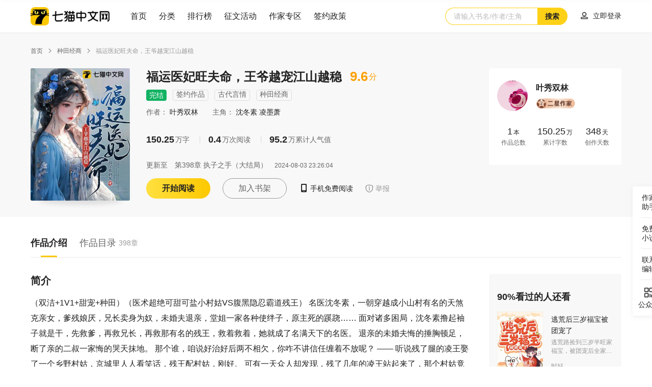

--- FILE ---
content_type: text/html; charset=utf-8
request_url: https://www.qimao.com/shuku/1730624/
body_size: 19132
content:
<!doctype html>
<html data-n-head-ssr>
  <head >
    <title>福运医妃旺夫命，王爷越宠江山越稳免费阅读-沈冬素,凌墨萧-免费小说全文-作者-叶秀双林作品-七猫中文网</title><meta data-n-head="ssr" http-equiv="X-UA-Compatible" content="IE=edge"><meta data-n-head="ssr" name="renderer" content="webkit"><meta data-n-head="ssr" name="viewport" content="viewport-fit=cover"><meta data-n-head="ssr" name="format-detection" content="telephone=no,email=no"><meta data-n-head="ssr" name="wap-font-scale" content="no"><meta data-n-head="ssr" data-hid="description" name="description" content="《福运医妃旺夫命，王爷越宠江山越稳》主角：沈冬素,凌墨萧简介：（双洁+1V1+甜宠+种田）（医术超绝可甜可盐小村姑VS腹黑隐忍霸道残王）
名医沈冬素，一朝穿越成小山村有名的天煞克亲女，爹残娘厌，兄长卖身为奴，未婚夫退亲，堂姐一家各种使绊子，原主死的蹊跷……
面对诸多困局，沈冬素撸起袖子就是干，先救爹，再救兄长，再救那有名的残王，救着救着，她就成了名满天下的名医。
退亲的未婚夫悔的捶胸顿足，断了亲的二叔一家悔的哭天抹地。
那个谁，咱说好治好后两不相欠，你咋不讲信任缠着不放呢？
——
听说残了腿的凌王娶了一个乡野村姑，京城里人人看笑话，残王配村姑，刚好。
可有一天众人却发现，残了几年的凌王站起来了，那个村姑竟然是名满天下的神医……"><meta data-n-head="ssr" data-hid="keywords" name="keywords" content="《福运医妃旺夫命，王爷越宠江山越稳》，《福运医妃旺夫命，王爷越宠江山越稳》最新章节，《福运医妃旺夫命，王爷越宠江山越稳》全文阅读，《福运医妃旺夫命，王爷越宠江山越稳》下载app免费阅读，叶秀双林小说《福运医妃旺夫命，王爷越宠江山越稳》，《福运医妃旺夫命，王爷越宠江山越稳》全本免费下载"><link data-n-head="ssr" data-hid="icon" rel="icon" type="image/x-icon" href="https://cdn-front.qimao.com/global/static/images/favicon2022.ico"><script data-n-head="ssr" src="https://cdn-front-global.wtzw.com/plugins/css-vars-ponyfill/2.4.7/index.js"></script><link rel="preload" href="https://cdn-front.qimao.com/qimao/pc/js/6e96668.js" as="script"><link rel="preload" href="https://cdn-front.qimao.com/qimao/pc/js/8c842cb.js" as="script"><link rel="preload" href="https://cdn-front.qimao.com/qimao/pc/js/80edc0d.js" as="script"><link rel="preload" href="https://cdn-front.qimao.com/qimao/pc/css/0bd6068.css" as="style"><link rel="preload" href="https://cdn-front.qimao.com/qimao/pc/js/fe33a52.js" as="script"><link rel="preload" href="https://cdn-front.qimao.com/qimao/pc/css/d108ed6.css" as="style"><link rel="preload" href="https://cdn-front.qimao.com/qimao/pc/js/0d0d4a8.js" as="script"><link rel="preload" href="https://cdn-front.qimao.com/qimao/pc/css/0dc3f85.css" as="style"><link rel="preload" href="https://cdn-front.qimao.com/qimao/pc/js/41d2591.js" as="script"><link rel="preload" href="https://cdn-front.qimao.com/qimao/pc/css/e9ff2b8.css" as="style"><link rel="preload" href="https://cdn-front.qimao.com/qimao/pc/js/d336f30.js" as="script"><link rel="preload" href="https://cdn-front.qimao.com/qimao/pc/css/8edd229.css" as="style"><link rel="preload" href="https://cdn-front.qimao.com/qimao/pc/js/8cdd6b0.js" as="script"><link rel="preload" href="https://cdn-front.qimao.com/qimao/pc/css/a0dda68.css" as="style"><link rel="preload" href="https://cdn-front.qimao.com/qimao/pc/js/ac1d18b.js" as="script"><link rel="stylesheet" href="https://cdn-front.qimao.com/qimao/pc/css/0bd6068.css"><link rel="stylesheet" href="https://cdn-front.qimao.com/qimao/pc/css/d108ed6.css"><link rel="stylesheet" href="https://cdn-front.qimao.com/qimao/pc/css/0dc3f85.css"><link rel="stylesheet" href="https://cdn-front.qimao.com/qimao/pc/css/e9ff2b8.css"><link rel="stylesheet" href="https://cdn-front.qimao.com/qimao/pc/css/8edd229.css"><link rel="stylesheet" href="https://cdn-front.qimao.com/qimao/pc/css/a0dda68.css">
  </head>
  <body >
    <div data-server-rendered="true" id="__nuxt"><div id="__layout"><div class="qimao" data-v-c6a0b38e><div class="qm-sheader" data-v-728a306d data-v-c6a0b38e><div class="qm-main" data-v-24e09dca data-v-728a306d><div class="qm-sheader-row" data-v-24e09dca data-v-728a306d><div class="left-col" data-v-24e09dca data-v-728a306d><a href="/" class="logo mr40" data-v-24e09dca data-v-728a306d><img src="https://cdn-front.qimao.com/qimao/pc/img/header/logo.d026f02.png" width="156" height="36" alt="七猫中文网" class="logo-img" data-v-24e09dca data-v-728a306d></a> <ul class="qm-header-nav mr small" data-v-32f79743 data-v-728a306d><li class="qm-header-nav-item" data-v-32f79743><a href="/" target="" data-v-32f79743>
            首页
        </a></li><li class="qm-header-nav-item" data-v-32f79743><a href="/shuku/a-a-a-a-a-a-a-click-1/" target="" data-v-32f79743>
            分类
        </a></li><li class="qm-header-nav-item" data-v-32f79743><a href="/paihang" target="" data-v-32f79743>
            排行榜
        </a></li><li class="qm-header-nav-item" data-v-32f79743><a href="/activity/current/" target="_blank" data-v-32f79743>
            征文活动
        </a></li></ul> <ul class="qm-header-nav small" data-v-32f79743 data-v-728a306d><li class="qm-header-nav-item" data-v-32f79743><a href="https://zuozhe.qimao.com" target="_blank" data-v-32f79743>
            作家专区
        </a></li><li class="qm-header-nav-item" data-v-32f79743><a href="/fuli/" target="_blank" data-v-32f79743>
            签约政策
        </a></li></ul></div> <div class="right-col" data-v-24e09dca data-v-728a306d><div class="search-wrap" data-v-24e09dca data-v-728a306d><div class="qm-search qm-search-type-2" data-v-31522e0e data-v-728a306d><span class="s-input" data-v-31522e0e><input type="text" placeholder="请输入书名/作者/主角" value="" data-v-31522e0e> <!----> <a href="javascript:void(0);" class="a-search-btn" data-v-31522e0e>搜索</a></span></div></div> <div class="qm-user-avator" data-v-116f2666 data-v-728a306d><div class="login-btn" data-v-116f2666><a href="/login?redirect=/shuku/1730624/" data-v-116f2666><i class="iconfont" data-v-116f2666></i> <span class="login-txt" data-v-116f2666>立即登录</span></a></div></div></div></div></div></div> <div class="qm-sheader fixed" data-v-728a306d data-v-c6a0b38e><div class="qm-main" data-v-24e09dca data-v-728a306d><div class="qm-sheader-row" data-v-24e09dca data-v-728a306d><div class="left-col" data-v-24e09dca data-v-728a306d><a href="/" class="logo mr40" data-v-24e09dca data-v-728a306d><img src="https://cdn-front.qimao.com/qimao/pc/img/header/logo.d026f02.png" width="156" height="36" alt="七猫中文网" class="logo-img" data-v-24e09dca data-v-728a306d></a> <ul class="qm-header-nav mr small" data-v-32f79743 data-v-728a306d><li class="qm-header-nav-item" data-v-32f79743><a href="/" target="" data-v-32f79743>
            首页
        </a></li><li class="qm-header-nav-item" data-v-32f79743><a href="/shuku/a-a-a-a-a-a-a-click-1/" target="" data-v-32f79743>
            分类
        </a></li><li class="qm-header-nav-item" data-v-32f79743><a href="/paihang" target="" data-v-32f79743>
            排行榜
        </a></li><li class="qm-header-nav-item" data-v-32f79743><a href="/activity/current/" target="_blank" data-v-32f79743>
            征文活动
        </a></li></ul> <ul class="qm-header-nav small" data-v-32f79743 data-v-728a306d><li class="qm-header-nav-item" data-v-32f79743><a href="https://zuozhe.qimao.com" target="_blank" data-v-32f79743>
            作家专区
        </a></li><li class="qm-header-nav-item" data-v-32f79743><a href="/fuli/" target="_blank" data-v-32f79743>
            签约政策
        </a></li></ul></div> <div class="right-col" data-v-24e09dca data-v-728a306d><div class="search-wrap" data-v-24e09dca data-v-728a306d><div class="qm-search qm-search-type-2" data-v-31522e0e data-v-728a306d><span class="s-input" data-v-31522e0e><input type="text" placeholder="请输入书名/作者/主角" value="" data-v-31522e0e> <!----> <a href="javascript:void(0);" class="a-search-btn" data-v-31522e0e>搜索</a></span></div></div> <div class="qm-user-avator" data-v-116f2666 data-v-728a306d><div class="login-btn" data-v-116f2666><a href="/login?redirect=/shuku/1730624/" data-v-116f2666><i class="iconfont" data-v-116f2666></i> <span class="login-txt" data-v-116f2666>立即登录</span></a></div></div></div></div></div></div> <div class="wrapper" data-v-c6a0b38e><div class="shuku-page" data-v-c6a0b38e><div><div data-fetch-key="data-v-b9525812:0" class="book-detail" data-v-b9525812><div class="book-detail-header" data-v-b9525812><ul class="qm-bread-crumbs small" data-v-2505a8b5 data-v-b9525812><li class="qm-bread-crumbs-item" data-v-2505a8b5><a href="https://www.qimao.com" class="crumb-item" data-v-2505a8b5>
                首页
            </a> <i class="iconfont crumb-icon" data-v-2505a8b5></i></li><li class="qm-bread-crumbs-item" data-v-2505a8b5><a href="https://www.qimao.com/shuku/a-2-16-a-a-a-a-click-1/" class="crumb-item" data-v-2505a8b5>
                种田经商
            </a> <i class="iconfont crumb-icon" data-v-2505a8b5></i></li><li class="qm-bread-crumbs-item" data-v-2505a8b5><span class="crumb-item disabled" data-v-2505a8b5>福运医妃旺夫命，王爷越宠江山越稳</span> <!----></li></ul> <div class="book-detail-info clearfix" data-v-b9525812><div class="book-information clearfix left" data-v-571c9e1d data-v-b9525812><div class="wrap-pic" data-v-571c9e1d><img src="https://cdn.qimao.com/bookimg/zww/upload/readerCover/449/1345400_360x480.jpg?time=1692580822" width="195px" height="260px" data-v-571c9e1d> <i class="i-mask" data-v-571c9e1d></i> <!----></div> <div class="wrap-txt" data-v-571c9e1d><div class="title clearfix" data-v-571c9e1d><span class="txt" data-v-571c9e1d>福运医妃旺夫命，王爷越宠江山越稳</span> <span class="score" data-v-571c9e1d>9.6<em data-v-571c9e1d>分</em></span></div> <div class="tags-wrap" data-v-571c9e1d><em class="qm-tag tag green middle" data-v-7edf0d87 data-v-571c9e1d>完结</em> <em class="qm-tag tag border middle" data-v-7edf0d87 data-v-571c9e1d><em data-v-7edf0d87 data-v-571c9e1d>签约作品</em></em> <em class="qm-tag tag border middle" data-v-7edf0d87 data-v-571c9e1d><a href="https://www.qimao.com/shuku/a-2-a-a-a-a-a-click-1/" target="_blank" data-v-7edf0d87 data-v-571c9e1d>古代言情</a></em> <em class="qm-tag tag border middle" data-v-7edf0d87 data-v-571c9e1d><a href="https://www.qimao.com/shuku/a-2-16-a-a-a-a-click-1/" target="_blank" data-v-7edf0d87 data-v-571c9e1d>种田经商</a></em></div> <div class="sub-title" data-v-571c9e1d><span class="txt" data-v-571c9e1d>作者：
                <em data-v-571c9e1d><a href="https://www.qimao.com/zuozhe/%E5%8F%B6%E7%A7%80%E5%8F%8C%E6%9E%97_14/" target="_blank" data-v-571c9e1d>
                        叶秀双林
                    </a></em></span> <span class="txt" data-v-571c9e1d>
                主角：
                <em data-v-571c9e1d>
                   沈冬素
                </em><em data-v-571c9e1d>
                   凌墨萧
                </em></span></div> <div class="statistics-wrap" data-v-571c9e1d><span class="txt" data-v-571c9e1d><em data-v-571c9e1d>150.25</em>万字</span> <span class="txt" data-v-571c9e1d><em data-v-571c9e1d>0.4</em>万次阅读</span> <span class="txt" data-v-571c9e1d><em data-v-571c9e1d>95.2</em>万累计人气值</span></div> <div class="update-info" data-v-571c9e1d><span data-v-571c9e1d>更新至</span> <span class="update-chapter-title" data-v-571c9e1d><a href="https://www.qimao.com/shuku/1730624-17226987600398/" target="_blank" data-v-571c9e1d>第398章  执子之手（大结局）</a></span> <span class="update-time" data-v-571c9e1d>2024-08-03 23:26:04</span></div> <div class="btns-wrap clearfix" data-v-571c9e1d><a href="javascript:void(0);" target="" class="qm-btn item inline-block important large radius" data-v-41e2fa47 data-v-571c9e1d>
                开始阅读
            </a> <a href="javascript:void(0);" target="" class="qm-btn item inline-block default large radius" data-v-41e2fa47 data-v-571c9e1d>
                    加入书架
                </a> <div class="qm-popper item" data-v-111a6685 data-v-571c9e1d><div class="qm-popper-title" data-v-111a6685><span class="other-btn" data-v-111a6685 data-v-571c9e1d><i class="iconfont icon " data-v-111a6685 data-v-571c9e1d></i> <span data-v-111a6685 data-v-571c9e1d>手机免费阅读</span></span></div> <div class="qm-popper-content bottom" data-v-111a6685> <div class="qm-app-download-code clearfix" data-v-f6536320 data-v-571c9e1d> <div class="pop right" data-v-f6536320><img src="https://cdn-front.qimao.com/qimao/pc/img/common/app_code_pic.437985b.png" width="160" height="214" alt="七猫免费小说app" data-v-f6536320></div></div></div></div> <span class="item other-btn gray" data-v-571c9e1d><i class="iconfont icon report" data-v-571c9e1d></i> <span data-v-571c9e1d>举报</span></span></div></div> <div class="qm-pop" style="display:none;" data-v-44d0399c data-v-44d0399c data-v-571c9e1d><div class="qm-pop-mask" data-v-44d0399c></div> <div class="qm-pop-mod w-550" data-v-44d0399c><i class="iconfont qm-pop-close-btn" data-v-44d0399c></i> <div class="qm-pop-mod-th" data-v-44d0399c><span class="s-tit" data-v-44d0399c>举报</span></div> <div class="qm-pop-mod-tb" data-v-44d0399c><div><ul labelWidth="90px" class="qm-form pt-30 lh-44" data-v-54e45362><li class="qm-form-item clearfix" data-v-b25121d8><span class="label" style="width:90px;" data-v-b25121d8><em class="em-must" data-v-b25121d8>*</em>
        举报类型
        </span> <div class="item" style="margin-left:90px;" data-v-b25121d8><div class="qm-select middle" data-v-1fc8509c><span class="qm-select-label" data-v-1fc8509c><em class="placeholder" data-v-1fc8509c>请选择</em></span> <ul class="qm-select-list" style="display:none;" data-v-1fc8509c></ul></div></div></li> <li class="qm-form-item clearfix" data-v-b25121d8><span class="label" style="width:90px;" data-v-b25121d8><em class="em-must" data-v-b25121d8>*</em>
        章节链接
        </span> <div class="item" style="margin-left:90px;" data-v-b25121d8><div class="qm-input middle" data-v-80115cbc><div class="qm-input-con" data-v-80115cbc><textarea resize="none" data-v-80115cbc></textarea></div>  <!----></div></div></li> <li class="qm-form-item clearfix" data-v-b25121d8><span class="label" style="width:90px;" data-v-b25121d8><em class="em-must" data-v-b25121d8>*</em>
        举报内容
        </span> <div class="item" style="margin-left:90px;" data-v-b25121d8><div class="qm-input middle" data-v-80115cbc><div class="qm-input-con" data-v-80115cbc><textarea resize="none" data-v-80115cbc></textarea></div>  <!----></div></div></li> <li class="qm-form-item clearfix" data-v-b25121d8><span class="label" style="width:90px;" data-v-b25121d8><!---->
        联系方式
        </span> <div class="item" style="margin-left:90px;" data-v-b25121d8><div class="qm-input middle" data-v-80115cbc><div class="qm-input-con" data-v-80115cbc><input maxlength="" minlength="minlength" type="text" value="" data-v-80115cbc> <!----> <span class="qm-input-placeholder" data-v-80115cbc>请输入</span></div>  <!----></div></div></li> <li class="qm-form-item clearfix" data-v-b25121d8><span class="label" style="width:90px;" data-v-b25121d8><!---->
        举报电话
        </span> <div class="item" style="margin-left:90px;" data-v-b25121d8><span class="s-tit" data-v-b25121d8>400-855-9290（周一到周五 9:00-18:00）</span></div></li></ul></div></div> <div class="qm-pop-mod-tf" data-v-44d0399c><a href="javascript:void(0);" target="" class="qm-btn inline-block important large radius" data-v-41e2fa47 data-v-44d0399c>提交</a> <!----></div></div></div></div> <div class="author-information right" data-v-e82a3a02 data-v-b9525812><div class="author clearfix" data-v-e82a3a02><div class="wrap-pic" data-v-e82a3a02><a href="https://www.qimao.com/zuozhe/%E5%8F%B6%E7%A7%80%E5%8F%8C%E6%9E%97_14/" target="_blank" data-v-e82a3a02><img src="https://cdn.qimao.com/bookimg/zww/upload/avatar/0/1691754547333504.jpg" width="60px" height="60px" data-v-e82a3a02></a></div> <div class="wrap-info" data-v-e82a3a02><div class="author-name" data-v-e82a3a02><a href="https://www.qimao.com/zuozhe/%E5%8F%B6%E7%A7%80%E5%8F%8C%E6%9E%97_14/" target="_blank" data-v-e82a3a02>
                    叶秀双林
                </a></div> <a href="https://www.qimao.com/zuozhe/%E5%8F%B6%E7%A7%80%E5%8F%8C%E6%9E%97_14/" target="_blank" class="author-information-tag" data-v-e82a3a02><div class="author-tag level small" data-v-2204e39c data-v-e82a3a02><div class="author-tag-pic" data-v-2204e39c><img src="" height="22px" width="auto" data-v-2204e39c></div></div></a></div></div> <ul class="author-works-data-list clearfix works-data-list default" data-v-882456c6 data-v-e82a3a02><li class="author-works-data-list-item" data-v-882456c6><div class="num" data-v-882456c6><em data-v-882456c6>1</em>本</div> <div class="desc" data-v-882456c6>作品总数</div></li> <li class="author-works-data-list-item" data-v-882456c6><div class="num" data-v-882456c6><em data-v-882456c6>150.25</em>万</div> <div class="desc" data-v-882456c6>累计字数</div></li> <li class="author-works-data-list-item" data-v-882456c6><div class="num" data-v-882456c6><em data-v-882456c6>348</em>天</div> <div class="desc" data-v-882456c6>创作天数</div></li></ul></div></div></div> <div class="book-detail-body" data-v-b9525812><div class="book-detail-content" data-v-b9525812><div class="qm-tab type-2 normal" data-v-223ba5bd data-v-b9525812><ul class="qm-tab-list clearfix" data-v-223ba5bd><li class="qm-tab-list-item" data-v-223ba5bd><div class="tab-inner active" data-v-223ba5bd><!----> <span data-v-223ba5bd>作品介绍</span> <!----></div></li><li class="qm-tab-list-item" data-v-223ba5bd><div class="tab-inner" data-v-223ba5bd><!----> <span data-v-223ba5bd>作品目录</span> <span class="sub-txt" data-v-223ba5bd>398章</span></div></li></ul></div> <div class="tab-content clearfix" data-v-b9525812><div class="l-col" data-v-b9525812><div class="book-introduction" data-v-1846831c data-v-b9525812><div class="qm-with-title clearfix book-introduction-item vertical default" data-v-093c045c data-v-1846831c><div class="qm-with-title-th" data-v-093c045c><span data-v-093c045c>简介</span></div> <div class="qm-with-title-tb" data-v-093c045c><p class="intro" data-v-093c045c data-v-1846831c>（双洁+1V1+甜宠+种田）（医术超绝可甜可盐小村姑VS腹黑隐忍霸道残王）
名医沈冬素，一朝穿越成小山村有名的天煞克亲女，爹残娘厌，兄长卖身为奴，未婚夫退亲，堂姐一家各种使绊子，原主死的蹊跷……
面对诸多困局，沈冬素撸起袖子就是干，先救爹，再救兄长，再救那有名的残王，救着救着，她就成了名满天下的名医。
退亲的未婚夫悔的捶胸顿足，断了亲的二叔一家悔的哭天抹地。
那个谁，咱说好治好后两不相欠，你咋不讲信任缠着不放呢？
——
听说残了腿的凌王娶了一个乡野村姑，京城里人人看笑话，残王配村姑，刚好。
可有一天众人却发现，残了几年的凌王站起来了，那个村姑竟然是名满天下的神医……</p></div></div> <div class="qm-with-title clearfix book-introduction-item horizontal default" data-v-093c045c data-v-1846831c><div class="qm-with-title-th" data-v-093c045c><span data-v-093c045c>作品荣誉</span></div> <div class="qm-with-title-tb" data-v-093c045c><div class="honor-list-wrap" data-v-093c045c data-v-1846831c><div class="badge-honor-list-wrap type-img" data-v-8fa016c0 data-v-1846831c><ul class="badge-honor-list clearfix small" data-v-8fa016c0><li class="badge-honor-list-item" data-v-8fa016c0><div class="badge-honor-list-item-pic" data-v-8fa016c0><img width="100%" height="100%" alt src="https://cdn-front.qimao.com/qimao/pc/img/author/default_medal.b367ad1.png" data-v-8fa016c0> <!----></div> <div class="badge-honor-list-item-txt" data-v-8fa016c0><!----> <!----> <!----></div></li> <li class="badge-honor-list-colspace" data-v-8fa016c0></li><li class="badge-honor-list-item" data-v-8fa016c0><div class="badge-honor-list-item-pic" data-v-8fa016c0><img width="100%" height="100%" alt src="https://cdn-front.qimao.com/qimao/pc/img/author/default_medal.b367ad1.png" data-v-8fa016c0> <!----></div> <div class="badge-honor-list-item-txt" data-v-8fa016c0><!----> <!----> <!----></div></li> <li class="badge-honor-list-colspace" data-v-8fa016c0></li><li class="badge-honor-list-item" data-v-8fa016c0><div class="badge-honor-list-item-pic" data-v-8fa016c0><img width="100%" height="100%" alt src="https://cdn-front.qimao.com/qimao/pc/img/author/default_medal.b367ad1.png" data-v-8fa016c0> <!----></div> <div class="badge-honor-list-item-txt" data-v-8fa016c0><!----> <!----> <!----></div></li> <li class="badge-honor-list-colspace" data-v-8fa016c0></li><li class="badge-honor-list-item" data-v-8fa016c0><div class="badge-honor-list-item-pic" data-v-8fa016c0><img width="100%" height="100%" alt src="https://cdn-front.qimao.com/qimao/pc/img/author/default_medal.b367ad1.png" data-v-8fa016c0> <!----></div> <div class="badge-honor-list-item-txt" data-v-8fa016c0><!----> <!----> <!----></div></li> <li class="badge-honor-list-colspace" data-v-8fa016c0></li><li class="badge-honor-list-item" data-v-8fa016c0><div class="badge-honor-list-item-pic" data-v-8fa016c0><img width="100%" height="100%" alt src="https://cdn-front.qimao.com/qimao/pc/img/author/default_medal.b367ad1.png" data-v-8fa016c0> <!----></div> <div class="badge-honor-list-item-txt" data-v-8fa016c0><!----> <!----> <!----></div></li> <li class="badge-honor-list-colspace" data-v-8fa016c0></li></ul> <div class="badge-honor-list-rowspace" data-v-8fa016c0></div></div></div> <div class="more-badge-btn" data-v-093c045c data-v-1846831c><a href="/zuozhe/honor-badge/叶秀双林_14/normal/1345400/" target="_blank" data-v-093c045c data-v-1846831c>查看更多徽章<i class="iconfont" data-v-093c045c data-v-1846831c></i></a></div></div></div> <div class="qm-with-title clearfix book-introduction-item vertical default" data-v-093c045c data-v-1846831c><div class="qm-with-title-th" data-v-093c045c><span data-v-093c045c>第1章  穿成天煞命的小村姑</span></div> <div class="qm-with-title-tb" data-v-093c045c><div class="article mask" data-v-093c045c data-v-1846831c><p>“冬素醒醒。</p><p>别再做傻事，听哥说。</p><p>别怪娘，她也是没办法，才要把你嫁给李大傻子。</p><p>是那冯生文太不是东西！</p><p>看咱爹摔断了腿，他就来退亲，还把你的名声弄坏。</p><p>你放心，现在咱不缺救命钱。哥绝不会让你嫁给傻子！</p><p>这里是十两银子，你拿回家赶紧给爹请大夫，爹的腿再耽误下去就保不住了。</p><p>银子千万别被咱奶和二叔一家发现，咱爷不在家，他们明偷暗抢，什么事都干的出来。</p><p>这两身白棉里衣，给爹穿……”</p><p>沈冬素只觉全身湿冷，冷风直往毛孔里钻，后脑勺阵阵刺痛，耳边嗡嗡地响，眼皮似有千斤重。</p><p>怎么回事？试验室爆炸的后遗症？</p><p>做为全球排得上号的顶尖名医，她刚带队完成一项大试验，结果发生意外试验室爆炸……</p><p>沈冬素正勉强回忆着爆炸的事，既然没死，那就得赶紧将数据抢救出来。</p><p>就在这时，片段似的陌生记忆，涌入她的脑海。</p><p>大夏国，宜州，沈家村，十五岁的小村姑，原主跟她同生在腊月，且因此取了相同的名字，沈冬素。</p><p>父亲因服徭役摔断腿昏迷，一家人被后奶和二叔联手赶到牛棚。</p><p>原主定亲多年的未婚夫，才中童生的冯文生找上门。</p><p>不光要退亲，还大肆宣扬，他找天德寺高僧批的命，原主天煞，克父克夫，谁娶谁倒霉。</p><p>一时四邻八乡的人，见了原主都如避蛇蝎。</p><p>因为沈父急需十两银子救命，原主娘蒋氏一时走投无路，要把原主十两银子卖给镇上有名的李大傻子为妻。</p><p>就在原主单独跑去找冯文生问清楚的时候，却发现他正搂着二叔家的堂姐，沈冬月卿卿我我。</p><p>两人有说有笑，等着看原主嫁给李大傻子，长房一家倒大霉，两人再风风光光地成亲。</p><p>性格本就软弱无主见的原主，在这一系列打击之下，只觉生不如死，想不开投了湖。</p><p>幸好兄长沈林钟及时发现，将其救起。</p><p>他却不知，这救起的沈冬素，已经换了个灵魂。</p><p>他那软弱可怜的妹妹，已魂归九泉，这具身体被她这个异世之人占据。</p><p>就在沈林钟急切地，对沈冬素交待着话语之时，不远处传来一阵急燥的催促声：</p><p>“小沈，好了没有？快些启程，王爷还等着呢。”</p><p>沈林钟用乞求地语气回头道：</p><p>“刘管家再给我一点时间，我妹妹还迷糊着，我再叮嘱她两句。”</p><p>这时沈冬素终于睁开了眼睛，入目是少年焦急的脸，少年年不过十七、八，宽额浓眉，面容硬朗，满眼关切。</p><p>似是原主的精神影响，沈冬素很自然地唤了出来：</p><p>“哥。”</p><p>沈林钟眼中闪过欣喜：“你终于清醒了！哥的话记清了吗？</p><p>银子，悄悄给娘，千万别被人瞧见！</p><p>是那姓冯的不知好歹，等爹好了，再给你许一门好亲，千万别再做傻事了！</p><p>哥离家后，家里就靠你帮衬着娘了。”说着说着，他眼眶都红了起来。</p><p>沈冬素瞬间融合了原主的记忆，也很快理清眼前的局势，握着那用两件白棉里衣包起来的银子，疑惑地问：</p><p>“哥从哪里借来的银子？”</p><p>原主娘可是带着原主借遍了所有亲戚，镇上有钱的舅舅直接不开门，蒋氏和原主跪下磕头被舅母拿扫帚赶打。</p><p>直说沈父没救了，借银子也是打水漂。</p><p>三个同样穷苦的姨母，借出全部家当，也没凑到二两银子。</p><p>奶奶朱氏这边的亲戚更不用说，本就是后奶，视原配所生的长子为眼中钉。</p><p>不光不给一文医药费，还说晦气，趁沈爷爷出远门，将一家五口赶到破旧的牛棚。</p><p>沈林钟能在这么短的时间内凑到十两银子，沈冬素岂能不疑？</p><p>这时那远处的刘管家高声答道：</p><p>“你哥把自己卖喽！</p><p>你这小娘子醒了就赶紧拿着银子回家，再耽误下去，你哥就得挨板子。”</p><p>沈冬素本就因落水而苍白的脸，瞬间变得更是白如雪，大大的杏眼中，痛苦和悔恨不加掩饰：</p><p>“哥，这是真的吗？”</p><p>沈林钟同样痛苦，他们这种老老实实本本分分的农藉子，是宁死不卖身为奴的！</p><p>但凡为了奴，那三代都是奴藉，整个家族都会被人戳脊梁骨，几代人都抬不起头来。</p><p>再者，为奴就是把命给了主家，主家一顿板子打死，到了阴曹地府都没地方申冤。</p><p>更何况他还是家中长子，于父母来说，卖身为奴，不亚于天塌。</p><p>可他没办法啊！</p><p>父亲命悬一线，小弟仲阳才十岁，母亲体弱，妹妹被退了亲心灰意冷，眼看就要被卖给傻子。</p><p>二叔一家就等着父亲一死，好霸占他们的田地。</p><p>他空有一身蛮力，可在家里最需要钱的时候，却拿不出一两银子来。</p><p>若非刚巧遇到凌府的车驾路过，他跑去跪求自卖自身，还成功卖了十两银子。</p><p>他都打算拿把刀子去行抢了！</p><p>此时看着妹妹那满是悔恨的眼眸，他知道妹妹是在后悔，自己应该嫁给李大傻子的。</p><p>忙道：“冬素你别乱想，只要哥还有一口气在，就不会让你跳进火坑！</p><p>你放心，我的主子是凌府大公子，他不买死契奴隶，哥卖的是十年活契。</p><p>卖身钱十两，以后每月还有一两月钱，哥就在前面庄子的凌府别院当差。</p><p>休沐走路就能回家，这是打着灯笼也找不到的好差事！</p><p>你别吓着娘，就跟她说，我去凌府打短工。”</p><p>他边说边手忙脚乱地，给冻的发抖的沈冬素披上一件新里衣。</p><p>自己则抱着两套小厮外服，站起来一步三回头地往刘管家那里去：</p><p>“快回家！记住哥的话啊！”</p><p>沈林钟跑下河边大堤时，沈冬素才反应过来，这两件新里衣是他的工服。</p><p>若不是凌府小厮服不能给旁人穿，怕是沈林钟都要将那两身小厮服也留下。</p><p>不知是原主的性格影响，还是融合了记忆感同深受，前世为孤儿的沈冬素，第一次深刻感受到来自家人的爱。</p><p>想到沈林钟此去吉凶未定，她抱起衣裳和银子，跑着冲下河堤。</p><p>可堤下官道上的场面，却让她那声‘哥哥’没喊出来。</p></div> <div class="more-btn-wrap" data-v-093c045c data-v-1846831c><a href="javascript:void(0);" target="" class="qm-btn default large-2 radius" data-v-41e2fa47 data-v-1846831c>
                继续阅读<i class="iconfont" data-v-41e2fa47 data-v-1846831c></i></a></div></div></div></div></div> <div class="r-col" data-v-b9525812><div class="works-list-wrap" data-v-b9525812><!----> <div class="qm-with-title clearfix works-list-wrap-item recommend vertical small" data-v-093c045c data-v-b9525812><div class="qm-with-title-th" data-v-093c045c><span data-v-093c045c>90%看过的人还看</span></div> <div class="qm-with-title-tb" data-v-093c045c><ul class="qm-pic-txt clearfix horizontal c-1 s-3 w-4" data-v-e2d72bbe data-v-b9525812><li data-v-e2d72bbe><div class="pic" data-v-e2d72bbe><a href="https://www.qimao.com/shuku/1672578/" target="_blank" data-v-e2d72bbe><img src="https://cdn.wtzw.com/bookimg/public/images/cover/a3c6/7f473c3de0729f06ef876872929a9dac_360x480.jpg" width="90px" height="120px" alt data-v-e2d72bbe> <div class="pic-book-tag" data-v-e2d72bbe></div></a> <!----></div> <div class="txt" data-v-e2d72bbe><div class="top" data-v-e2d72bbe><span class="s-tit" data-v-e2d72bbe><a href="https://www.qimao.com/shuku/1672578/" target="_blank" data-v-e2d72bbe>
                            逃荒后三岁福宝被团宠了
                        </a></span> <span class="s-des" data-v-e2d72bbe>逃荒路捡到三岁半旺家福宝，被团宠后全家气运爆棚</span></div> <div class="bottom clearfix" data-v-e2d72bbe><span class="s-author" data-v-e2d72bbe><a href="https://www.qimao.com/zuozhe/%E6%97%B6%E5%A5%BD_14/" target="_blank" data-v-e2d72bbe>时好</a></span> <!----> <!----> <!----></div></div> </li><li data-v-e2d72bbe><div class="pic" data-v-e2d72bbe><a href="https://www.qimao.com/shuku/1649992/" target="_blank" data-v-e2d72bbe><img src="https://cdn.wtzw.com/bookimg/public/images/cover/63dc/8c865a99a47f7357c9a373a398c359e3_360x480.jpg" width="90px" height="120px" alt data-v-e2d72bbe> <div class="pic-book-tag" data-v-e2d72bbe></div></a> <!----></div> <div class="txt" data-v-e2d72bbe><div class="top" data-v-e2d72bbe><span class="s-tit" data-v-e2d72bbe><a href="https://www.qimao.com/shuku/1649992/" target="_blank" data-v-e2d72bbe>
                            团宠小奶包我是全皇朝最横的崽
                        </a></span> <!----></div> <div class="bottom clearfix" data-v-e2d72bbe><span class="s-author" data-v-e2d72bbe><a href="https://www.qimao.com/zuozhe/%E6%8A%B9%E8%8C%B6%E7%BA%A2%E8%B1%86_113/" target="_blank" data-v-e2d72bbe>抹茶红豆</a></span> <!----> <!----> <!----></div></div> </li><li data-v-e2d72bbe><div class="pic" data-v-e2d72bbe><a href="https://www.qimao.com/shuku/1674045/" target="_blank" data-v-e2d72bbe><img src="https://cdn.wtzw.com/bookimg/public/images/cover/63dc/3a2da4646690b893390c56a6e092be75_360x480.jpg" width="90px" height="120px" alt data-v-e2d72bbe> <div class="pic-book-tag" data-v-e2d72bbe></div></a> <!----></div> <div class="txt" data-v-e2d72bbe><div class="top" data-v-e2d72bbe><span class="s-tit" data-v-e2d72bbe><a href="https://www.qimao.com/shuku/1674045/" target="_blank" data-v-e2d72bbe>
                            买个病秧相公冲喜，我腰疼了
                        </a></span> <!----></div> <div class="bottom clearfix" data-v-e2d72bbe><span class="s-author" data-v-e2d72bbe><a href="https://www.qimao.com/zuozhe/%E5%B0%8Fm%E6%84%9A_113/" target="_blank" data-v-e2d72bbe>小m愚</a></span> <!----> <!----> <!----></div></div> </li><li data-v-e2d72bbe><div class="pic" data-v-e2d72bbe><a href="https://www.qimao.com/shuku/1696491/" target="_blank" data-v-e2d72bbe><img src="https://cdn.wtzw.com/bookimg/public/images/cover/a3c6/595df9c4d56a1b62263a29b4bb2c3918_360x480.jpg" width="90px" height="120px" alt data-v-e2d72bbe> <div class="pic-book-tag" data-v-e2d72bbe></div></a> <!----></div> <div class="txt" data-v-e2d72bbe><div class="top" data-v-e2d72bbe><span class="s-tit" data-v-e2d72bbe><a href="https://www.qimao.com/shuku/1696491/" target="_blank" data-v-e2d72bbe>
                            福宝有良田、团宠小奶包，农家福妹竟是真千金
                        </a></span> <span class="s-des" data-v-e2d72bbe>天上掉下个福妹妹</span></div> <div class="bottom clearfix" data-v-e2d72bbe><span class="s-author" data-v-e2d72bbe><a href="https://www.qimao.com/zuozhe/%E5%B0%8F%E8%BE%AB%E5%AD%90_14/" target="_blank" data-v-e2d72bbe>小辫子</a></span> <!----> <!----> <!----></div></div> </li><li data-v-e2d72bbe><div class="pic" data-v-e2d72bbe><a href="https://www.qimao.com/shuku/1677795/" target="_blank" data-v-e2d72bbe><img src="https://cdn.wtzw.com/bookimg/public/images/cover/757b/99742fc839709d3deb17c8e0d791fccf_360x480.jpg" width="90px" height="120px" alt data-v-e2d72bbe> <div class="pic-book-tag" data-v-e2d72bbe></div></a> <!----></div> <div class="txt" data-v-e2d72bbe><div class="top" data-v-e2d72bbe><span class="s-tit" data-v-e2d72bbe><a href="https://www.qimao.com/shuku/1677795/" target="_blank" data-v-e2d72bbe>
                            物资空间：逃荒后我逆袭了
                        </a></span> <!----></div> <div class="bottom clearfix" data-v-e2d72bbe><span class="s-author" data-v-e2d72bbe><a href="https://www.qimao.com/zuozhe/%E5%B0%8F%E9%99%88%E7%AB%A5%E9%9E%8B_96/" target="_blank" data-v-e2d72bbe>小陈童鞋</a></span> <!----> <!----> <!----></div></div> </li><li data-v-e2d72bbe><div class="pic" data-v-e2d72bbe><a href="https://www.qimao.com/shuku/1761722/" target="_blank" data-v-e2d72bbe><img src="https://cdn.wtzw.com/bookimg/public/images/cover/a3c6/f5edfa489ae7c4dff567714bd3b0b3cb_360x480.jpg" width="90px" height="120px" alt data-v-e2d72bbe> <div class="pic-book-tag" data-v-e2d72bbe></div></a> <!----></div> <div class="txt" data-v-e2d72bbe><div class="top" data-v-e2d72bbe><span class="s-tit" data-v-e2d72bbe><a href="https://www.qimao.com/shuku/1761722/" target="_blank" data-v-e2d72bbe>
                            逃荒小农女，大鱼大肉喂饱全家
                        </a></span> <span class="s-des" data-v-e2d72bbe>逃荒路上被丢下，她觉醒灵气，种出一万吨大米，全家吓傻</span></div> <div class="bottom clearfix" data-v-e2d72bbe><span class="s-author" data-v-e2d72bbe><a href="https://www.qimao.com/zuozhe/%E7%88%B1%E5%81%B7%E6%87%92%E7%9A%84%E5%96%B5%E5%96%B5_14/" target="_blank" data-v-e2d72bbe>爱偷懒的喵喵</a></span> <!----> <!----> <!----></div></div> </li><li data-v-e2d72bbe><div class="pic" data-v-e2d72bbe><a href="https://www.qimao.com/shuku/1684743/" target="_blank" data-v-e2d72bbe><img src="https://cdn.wtzw.com/bookimg/public/images/cover/060a/bef37fcb20020032fc27c01844fe7d30_360x480.jpg" width="90px" height="120px" alt data-v-e2d72bbe> <div class="pic-book-tag" data-v-e2d72bbe></div></a> <!----></div> <div class="txt" data-v-e2d72bbe><div class="top" data-v-e2d72bbe><span class="s-tit" data-v-e2d72bbe><a href="https://www.qimao.com/shuku/1684743/" target="_blank" data-v-e2d72bbe>
                            抄家前，她搬空首富库房去流放
                        </a></span> <!----></div> <div class="bottom clearfix" data-v-e2d72bbe><span class="s-author" data-v-e2d72bbe><a href="https://www.qimao.com/zuozhe/%E4%B9%8C%E9%BE%99%E5%A5%B6%E8%8A%99_144/" target="_blank" data-v-e2d72bbe>乌龙奶芙</a></span> <!----> <!----> <!----></div></div> </li><li data-v-e2d72bbe><div class="pic" data-v-e2d72bbe><a href="https://www.qimao.com/shuku/218784/" target="_blank" data-v-e2d72bbe><img src="https://cdn.wtzw.com/bookimg/public/images/cover/a3c6/33f19c29c42011ed303268ce8df0502d_360x480.jpg" width="90px" height="120px" alt data-v-e2d72bbe> <div class="pic-book-tag" data-v-e2d72bbe></div></a> <!----></div> <div class="txt" data-v-e2d72bbe><div class="top" data-v-e2d72bbe><span class="s-tit" data-v-e2d72bbe><a href="https://www.qimao.com/shuku/218784/" target="_blank" data-v-e2d72bbe>
                            农家福运小悍妃
                        </a></span> <!----></div> <div class="bottom clearfix" data-v-e2d72bbe><span class="s-author" data-v-e2d72bbe><a href="https://www.qimao.com/zuozhe/%E6%9E%97%E6%BA%AA_14/" target="_blank" data-v-e2d72bbe>林溪</a></span> <!----> <!----> <!----></div></div> </li><li data-v-e2d72bbe><div class="pic" data-v-e2d72bbe><a href="https://www.qimao.com/shuku/1784930/" target="_blank" data-v-e2d72bbe><img src="https://cdn.wtzw.com/bookimg/public/images/cover/f0e5/a7bc98d568650adc35f79cba5e895f1a_360x480.jpg" width="90px" height="120px" alt data-v-e2d72bbe> <div class="pic-book-tag" data-v-e2d72bbe></div></a> <!----></div> <div class="txt" data-v-e2d72bbe><div class="top" data-v-e2d72bbe><span class="s-tit" data-v-e2d72bbe><a href="https://www.qimao.com/shuku/1784930/" target="_blank" data-v-e2d72bbe>
                            首辅娇妻有空间
                        </a></span> <!----></div> <div class="bottom clearfix" data-v-e2d72bbe><span class="s-author" data-v-e2d72bbe><a href="https://www.qimao.com/zuozhe/%E9%B1%BC%E5%B0%8F%E6%A1%90_574/" target="_blank" data-v-e2d72bbe>鱼小桐</a></span> <!----> <!----> <!----></div></div> </li><li data-v-e2d72bbe><div class="pic" data-v-e2d72bbe><a href="https://www.qimao.com/shuku/1715728/" target="_blank" data-v-e2d72bbe><img src="https://cdn.wtzw.com/bookimg/public/images/cover/a3c6/378eb14b735285f6706a68b71f108cb4_360x480.jpg" width="90px" height="120px" alt data-v-e2d72bbe> <div class="pic-book-tag" data-v-e2d72bbe></div></a> <!----></div> <div class="txt" data-v-e2d72bbe><div class="top" data-v-e2d72bbe><span class="s-tit" data-v-e2d72bbe><a href="https://www.qimao.com/shuku/1715728/" target="_blank" data-v-e2d72bbe>
                            捡到三岁萌宝，全家福星高照
                        </a></span> <span class="s-des" data-v-e2d72bbe>让福运萌团团治愈你的不开心！</span></div> <div class="bottom clearfix" data-v-e2d72bbe><span class="s-author" data-v-e2d72bbe><a href="https://www.qimao.com/zuozhe/%E6%9C%88%E6%B4%97%E6%A2%A7%E6%A1%90_14/" target="_blank" data-v-e2d72bbe>月洗梧桐</a></span> <!----> <!----> <!----></div></div> </li></ul> <div class="more-btn-wrap" data-v-093c045c data-v-b9525812><a target="_blank" href="https://www.qimao.com/shuku/a-2-16-a-a-a-a-click-1/" data-v-093c045c data-v-b9525812>更多作品<i class="iconfont" data-v-093c045c data-v-b9525812></i></a></div></div></div></div></div></div></div></div></div></div></div></div> <div class="qm-footer grey border" data-v-5b7e5e98 data-v-c6a0b38e><div class="qm-footer-con" data-v-5b7e5e98><ul class="small-link qm-footer-con-row" data-v-5b7e5e98><li class="mr16" data-v-5b7e5e98>友情链接：</li> </ul> <ul class="p-link qm-footer-con-row" data-v-5b7e5e98><li data-v-5b7e5e98><a href="/about.html" target="_blank" data-v-5b7e5e98>关于七猫</a> <i data-v-5b7e5e98>|</i></li><li data-v-5b7e5e98><a href="https://app.mokahr.com/apply/qimao/44528#/?anchorName=1198222242&amp;sourceToken=" target="_blank" data-v-5b7e5e98>七猫招聘</a> <i data-v-5b7e5e98>|</i></li><li data-v-5b7e5e98><a href="/contact.html" target="_blank" data-v-5b7e5e98>联系我们</a> <i data-v-5b7e5e98>|</i></li><li data-v-5b7e5e98><a href="javascript:void(0)" data-v-5b7e5e98>我要举报</a> <i data-v-5b7e5e98>|</i></li><li data-v-5b7e5e98><a href="https://zuozhe.qimao.com/front/report-studio" target="_blank" data-v-5b7e5e98>举报工作室</a> <i data-v-5b7e5e98>|</i></li><li data-v-5b7e5e98><a href="/privacy_agreed.html" target="_blank" data-v-5b7e5e98>隐私协议</a> <i data-v-5b7e5e98>|</i></li><li data-v-5b7e5e98><a href="/copyright.html" target="_blank" data-v-5b7e5e98>版权声明</a> <i data-v-5b7e5e98>|</i></li><li data-v-5b7e5e98><a href="https://zuozhe.qimao.com" target="_blank" data-v-5b7e5e98>我要当作家</a> <i data-v-5b7e5e98>|</i></li><li data-v-5b7e5e98><a href="/user_agreed.html" target="_blank" data-v-5b7e5e98>用户协议</a> <!----></li></ul> <p class="p-txt qm-footer-con-row" data-v-5b7e5e98><span class="txt" data-v-5b7e5e98>客服电话：400-855-9290</span> <span class="txt" data-v-5b7e5e98>工作时间：周一至周五9:00-18:00</span></p> <p class="p-copyright qm-footer-con-row" data-v-5b7e5e98>
            上海七猫文化传媒有限公司   © 2017 www.qimao.com All rights reserved   
            <a href="https://beian.miit.gov.cn/#/Integrated/index" target="_blank" data-v-5b7e5e98>
                沪ICP备17012825号-6
            </a>
             沪公网安备 31011502010023号
            <a href="https://wap.scjgj.sh.gov.cn/businessCheck/verifKey.do?showType=extShow&serial=9031000020190722152105000004867583-SAIC_SHOW_310000-2020030415053789015&signData=MEQCIEkBkB9iRQU6cFZkvRZxUFL3bfnb79F47g/DlN1cyQz2AiAMvdmNY5e++2nkv9YcqfTuyni81uITxhyu08vw3HgQNA==" data-v-5b7e5e98><img width="20" height="20" alt="" data-v-5b7e5e98></a> <br data-v-5b7e5e98>
            出版物经营许可证 新出发沪批字第Y7129号  沪网文 [2023] 1509-106号  互联网宗教服务许可证 (2025)0000009
            <br data-v-5b7e5e98>
            网视备 (沪)02025000093-1号  广播电视节目制作经营许可证 (沪)字第04030号  沪ICP证：沪B2-20190085
        </p> <p class="p-company qm-footer-con-row" data-v-5b7e5e98><a href="javascript:void(0)" data-v-5b7e5e98><img width="110" height="40" alt="上海网警网络举报平台" data-v-5b7e5e98></a> <a href="https://www.12377.cn/" data-v-5b7e5e98><img width="110" height="40" alt="中央网信办不良信息举报中心" data-v-5b7e5e98></a> <a href="javascript:void(0)" data-v-5b7e5e98><img width="110" height="40" alt="网络举报APP下载" data-v-5b7e5e98></a> <a href="http://www.shjbzx.cn/" data-v-5b7e5e98><img width="110" height="40" alt="上海市互联网违法和不良信息举报中心" data-v-5b7e5e98></a> <a href="javascript:void(0)" data-v-5b7e5e98><img width="110" height="40" alt="企业注册登记信息" data-v-5b7e5e98></a></p></div> <div class="qm-pop" style="display:none;" data-v-44d0399c data-v-44d0399c data-v-5b7e5e98><div class="qm-pop-mask" data-v-44d0399c></div> <div class="qm-pop-mod w-550" data-v-44d0399c><i class="iconfont qm-pop-close-btn" data-v-44d0399c></i> <div class="qm-pop-mod-th" data-v-44d0399c><span class="s-tit" data-v-44d0399c>举报</span></div> <div class="qm-pop-mod-tb" data-v-44d0399c><div><ul labelWidth="90px" class="qm-form pt-30 lh-44" data-v-54e45362><li class="qm-form-item clearfix" data-v-b25121d8><span class="label" style="width:90px;" data-v-b25121d8><em class="em-must" data-v-b25121d8>*</em>
        举报类型
        </span> <div class="item" style="margin-left:90px;" data-v-b25121d8><div class="qm-select middle" data-v-1fc8509c><span class="qm-select-label" data-v-1fc8509c><em class="placeholder" data-v-1fc8509c>请选择</em></span> <ul class="qm-select-list" style="display:none;" data-v-1fc8509c></ul></div></div></li> <li class="qm-form-item clearfix" data-v-b25121d8><span class="label" style="width:90px;" data-v-b25121d8><em class="em-must" data-v-b25121d8>*</em>
        章节链接
        </span> <div class="item" style="margin-left:90px;" data-v-b25121d8><div class="qm-input middle" data-v-80115cbc><div class="qm-input-con" data-v-80115cbc><textarea resize="none" data-v-80115cbc></textarea></div>  <!----></div></div></li> <li class="qm-form-item clearfix" data-v-b25121d8><span class="label" style="width:90px;" data-v-b25121d8><em class="em-must" data-v-b25121d8>*</em>
        举报内容
        </span> <div class="item" style="margin-left:90px;" data-v-b25121d8><div class="qm-input middle" data-v-80115cbc><div class="qm-input-con" data-v-80115cbc><textarea resize="none" data-v-80115cbc></textarea></div>  <!----></div></div></li> <li class="qm-form-item clearfix" data-v-b25121d8><span class="label" style="width:90px;" data-v-b25121d8><!---->
        联系方式
        </span> <div class="item" style="margin-left:90px;" data-v-b25121d8><div class="qm-input middle" data-v-80115cbc><div class="qm-input-con" data-v-80115cbc><input maxlength="" minlength="minlength" type="text" value="" data-v-80115cbc> <!----> <span class="qm-input-placeholder" data-v-80115cbc>请输入</span></div>  <!----></div></div></li> <li class="qm-form-item clearfix" data-v-b25121d8><span class="label" style="width:90px;" data-v-b25121d8><!---->
        举报电话
        </span> <div class="item" style="margin-left:90px;" data-v-b25121d8><span class="s-tit" data-v-b25121d8>400-855-9290（周一到周五 9:00-18:00）</span></div></li></ul></div></div> <div class="qm-pop-mod-tf" data-v-44d0399c><a href="javascript:void(0);" target="" class="qm-btn inline-block important large radius" data-v-41e2fa47 data-v-44d0399c>提交</a> <!----></div></div></div></div> <ul class="qm-fixed-right common-fixed-right bottom type-2" data-v-754474f8 data-v-520a05c0 data-v-c6a0b38e><li class="qm-fixed-right-item hover download-pop-zjzs" data-v-754474f8><div class="qm-fixed-right-extend" style="display:;" data-v-754474f8><div class="qm-fixed-right-extend-con download-pop-zjzs" data-v-754474f8><!----> <div class="qm-app-download-code clearfix" data-v-f6536320 data-v-520a05c0> <div class="pop right" data-v-f6536320><img src="https://cdn.qimao.com/bookimg/zww/frontendstatic/20200313/images/common/new-app_zhushou_pic.png" width="160" height="210" alt="七猫免费小说作家助手app" data-v-f6536320 data-v-520a05c0></div></div></div></div> <a href="javascript:void(0)" class="qm-fixed-right-link" data-v-754474f8><!----> <span class="s-tit" data-v-754474f8>作家<br>助手</span> <i class="i-arrow" data-v-754474f8></i></a></li><li class="qm-fixed-right-item" data-v-754474f8><!----> <a href="https://xiaoshuo.wtzw.com/" target="_blank" class="qm-fixed-right-link" data-v-754474f8><!----> <span class="s-tit" data-v-754474f8>免费<br>小说</span></a></li><li class="qm-fixed-right-item" data-v-754474f8><!----> <a href="https://www.qimao.com/fuli/?type=editor" target="_blank" class="qm-fixed-right-link" data-v-754474f8><!----> <span class="s-tit" data-v-754474f8>联系<br>编辑</span></a></li><li class="qm-fixed-right-item hover wechat-pop" data-v-754474f8><div class="qm-fixed-right-extend" style="display:;" data-v-754474f8><div class="qm-fixed-right-extend-con wechat-pop" data-v-754474f8><!----> <div class="wechat-pop" data-v-754474f8 data-v-520a05c0><div class="qrcode-tit" data-v-754474f8 data-v-520a05c0>七猫中文网公众号</div> <img alt="" class="qrcode-img" data-v-754474f8 data-v-520a05c0> <div class="qrcode-txt" data-v-754474f8 data-v-520a05c0>微信扫一扫关注</div></div></div></div> <a href="javascript:void(0)" class="qm-fixed-right-link" data-v-754474f8><i class="iconfont" data-v-754474f8>&#xe64c;</i> <span class="s-tit" data-v-754474f8>公众号</span> <i class="i-arrow" data-v-754474f8></i></a></li></ul> <div class="qm-pop login-success-pop" style="display:none;" data-v-44d0399c data-v-44d0399c data-v-0d7eba43 data-v-c6a0b38e><div class="qm-pop-mask" data-v-44d0399c></div> <div class="qm-pop-mod w-400" data-v-44d0399c><i class="iconfont qm-pop-close-btn" data-v-44d0399c></i> <div class="qm-pop-mod-th" data-v-44d0399c><span class="s-tit" data-v-44d0399c>新人注册</span></div> <div class="qm-pop-mod-tb" data-v-44d0399c><div class="txt" data-v-0d7eba43><span class="s-des" data-v-0d7eba43>现可免费阅读全站小说，扫描下方二维码，下载七猫免费小说APP，更多新人福利等着你！</span> <div class="qr-code" data-v-0d7eba43><img alt="七猫免费小说app" width="140" height="140" data-v-0d7eba43> <em data-v-0d7eba43>下载七猫免费小说APP</em></div></div></div> <!----></div></div></div></div></div><script>window.__NUXT__=(function(a,b,c,d,e,f,g,h,i,j,k,l,m,n,o,p,q,r,s,t,u,v,w,x,y,z,A,B,C,D,E,F,G,H,I,J,K,L,M,N,O,P,Q,R,S,T,U,V,W,X,Y){return {layout:"default-inside",data:[{isBookDetail:d,isCategory:b,isReaderWrapper:b,bookId:A}],fetch:{"data-v-b9525812:0":{tabActive:"intro",isInBookshelf:b}},error:z,state:{userInfo:{},reader:{themesArr:[k,"blue","yellow","green","red","dark"],theme:k,fontSize:"18",fontFamily:a,hasSetThemeServer:b,chaptersCatalogList:[],currentBookId:a,currentChapterId:a,bookInfo:{title:a,author:a,chapterTitle:a},showReaderLimit:b,limitScroll:b},smcaptchaStatus:b,themeStyle:{"default-wrapper-bg":"#e0e0e0","default-first-color":"#222","default-second-color":"#666","default-third-color":"#999","default-content-bg":"#f5f5f5","default-dash-line-color":B,"default-cover-outline-color":B,"default-btn-bg-color":"linear-gradient(270deg,#eaeaea,#f5f5f5)","default-mask-bg-color":"linear-gradient(180deg,rgba(254,242,242,0),#f5f5f5)","blue-wrapper-bg":C,"blue-first-color":"#131a1e","blue-second-color":"#5b6265","blue-third-color":"#93999d","blue-content-bg":"#f5f8fb","blue-dash-line-color":C,"blue-cover-outline-color":"#dcdee1","blue-btn-bg-color":"linear-gradient(270deg,#e6eaef,#f5f8fb)","blue-mask-bg-color":"linear-gradient(180deg,rgba(254,242,242,0),#f5f8fb)","#ff0-wrapper-bg":"#e3d9bc","#ff0-first-color":"#413b2a","#ff0-second-color":"#6e6a5f","#ff0-third-color":"#949289","#ff0-content-bg":"#f4f1e9","#ff0-dash-line-color":"#e1dcd3","#ff0-cover-outline-color":"#e7e3d8","#ff0-btn-bg-color":"linear-gradient(270deg,#e9e5da,#f4f1e9)","#ff0-mask-bg-color":"linear-gradient(180deg,rgba(254,242,242,0),#f4f1e9)","green-wrapper-bg":"#ddebd6","green-first-color":"#394434","green-second-color":"#62695f","green-third-color":"#90978c","green-content-bg":"#f5faf2","green-dash-line-color":"#dce0d9","green-cover-outline-color":"#e3ecde","green-btn-bg-color":"linear-gradient(270deg,#ecf9e5,#f0f8eb)","green-mask-bg-color":"linear-gradient(180deg,rgba(254,242,242,0),#f5faf2)","red-wrapper-bg":"#f3d8d8","red-first-color":"#453030","red-second-color":"#675656","red-third-color":"#a79696","red-content-bg":"#fef2f2","red-dash-line-color":"#e4d9d9","red-cover-outline-color":"#f0dfdf","red-btn-bg-color":"linear-gradient(270deg,#f1dfdf,#fef2f2)","red-mask-bg-color":"linear-gradient(180deg,rgba(254,242,242,0),#fef2f2)","dark-wrapper-bg":"#242121","dark-first-color":"#ccc","dark-second-color":D,"dark-third-color":D,"dark-content-bg":"#353535","dark-dash-line-color":"#494949","dark-cover-outline-color":"#464646","dark-btn-bg-color":"linear-gradient(270deg,#2d2d2d,#353535)","dark-mask-bg-color":"linear-gradient(180deg,rgba(53,53,53,0),#353535)"},readerChapterInfo:{nextChapter:{},prevChapter:{},chapterInfo:{},bookSummary:{},isLoginStatus:b,chapterData:a,showDom:b},recommendBookInfo:{},indexBannerList:[],paihang:{pathNameMap:{hot:{name:l,rank_type:c,date_rule:f,month_rule:g,is_show:d,date_type:[e,h],txt:i},new:{name:m,rank_type:j,date_rule:f,month_rule:g,is_show:d,date_type:[e,h],txt:i,rule_info_girl:E,rule_info:F},over:{name:n,rank_type:o,date_rule:f,month_rule:g,is_show:d,date_type:[e,h],txt:i},collect:{rank_type:p,name:q,date_rule:G,is_show:d,date_type:[e],txt:r},update:{rank_type:s,name:t,date_rule:H,is_show:d,date_type:[e],txt:r}},defaultPath:a,currentMenuInfo:{},menuList:[{rank_type:k,path:a,name:I,child:[{rank_type:c,name:l,path:u},{rank_type:j,name:m,path:v},{rank_type:o,name:n,path:w},{rank_type:p,name:q,path:x},{rank_type:s,name:t,path:y}]}],paramsRankArr:[J,K,u,v,w,x,L,y]},book:{bookShelfHistoryData:{},bookChapterList:[]},common:{editorList:{female:[],male:[]},hasGetUserInfoStatus:b,commonFixedRightNeedOffset:b,bookRelatedInfo:{authorDetail:{author_name:M,avatar:"https:\u002F\u002Fcdn.qimao.com\u002Fbookimg\u002Fzww\u002Fupload\u002Favatar\u002F0\u002F1691754547333504.jpg",book_count:c,total_words:N,total_days:"348",is_original:c,author_level:j,other_books:O,intro:a,reg_time:a,badge_count:a,author_url:P,source_id:Q},bookDetail:{book_id:A,original_book_id:"1345400",latest_chapter_id:"17226987600398",latest_chapter_title:"第398章  执子之手（大结局）",words_num:N,image_link:"https:\u002F\u002Fcdn.qimao.com\u002Fbookimg\u002Fzww\u002Fupload\u002FreaderCover\u002F449\u002F1345400_360x480.jpg?time=1692580822",free_image_link:"https:\u002F\u002Fcdn.wtzw.com\u002Fbookimg\u002Fpublic\u002Fimages\u002Fcover\u002Fa3c6\u002Fd2a055e66d8e867a2baf61589ef8da7d_360x480.jpg",author:M,author_url:P,title:"福运医妃旺夫命，王爷越宠江山越稳",category_1_name:"古代言情",first_category_url:"https:\u002F\u002Fwww.qimao.com\u002Fshuku\u002Fa-2-a-a-a-a-a-click-1\u002F",second_category_url:"https:\u002F\u002Fwww.qimao.com\u002Fshuku\u002Fa-2-16-a-a-a-a-click-1\u002F",latest_chapter_url:"https:\u002F\u002Fwww.qimao.com\u002Fshuku\u002F1730624-17226987600398\u002F",category_2_name:"种田经商",score:"9.6",pursue_count:"0.4",hot_value:"95.2",characters:"沈冬素,凌墨萧",is_over:c,is_sign:c,source_id:Q,update_time:"2024-08-03 23:26:04",gender:c,up_status:c,catalogue_num:"398"},extraConfig:{home_url:"https:\u002F\u002Fwww.qimao.com"},authorOtherBook:O,bookIntroData:{intro:"（双洁+1V1+甜宠+种田）（医术超绝可甜可盐小村姑VS腹黑隐忍霸道残王）\n名医沈冬素，一朝穿越成小山村有名的天煞克亲女，爹残娘厌，兄长卖身为奴，未婚夫退亲，堂姐一家各种使绊子，原主死的蹊跷……\n面对诸多困局，沈冬素撸起袖子就是干，先救爹，再救兄长，再救那有名的残王，救着救着，她就成了名满天下的名医。\n退亲的未婚夫悔的捶胸顿足，断了亲的二叔一家悔的哭天抹地。\n那个谁，咱说好治好后两不相欠，你咋不讲信任缠着不放呢？\n——\n听说残了腿的凌王娶了一个乡野村姑，京城里人人看笑话，残王配村姑，刚好。\n可有一天众人却发现，残了几年的凌王站起来了，那个村姑竟然是名满天下的神医……",first_chapter_title:"第1章  穿成天煞命的小村姑",first_chapter_content:"\u003Cp\u003E“冬素醒醒。\u003C\u002Fp\u003E\u003Cp\u003E别再做傻事，听哥说。\u003C\u002Fp\u003E\u003Cp\u003E别怪娘，她也是没办法，才要把你嫁给李大傻子。\u003C\u002Fp\u003E\u003Cp\u003E是那冯生文太不是东西！\u003C\u002Fp\u003E\u003Cp\u003E看咱爹摔断了腿，他就来退亲，还把你的名声弄坏。\u003C\u002Fp\u003E\u003Cp\u003E你放心，现在咱不缺救命钱。哥绝不会让你嫁给傻子！\u003C\u002Fp\u003E\u003Cp\u003E这里是十两银子，你拿回家赶紧给爹请大夫，爹的腿再耽误下去就保不住了。\u003C\u002Fp\u003E\u003Cp\u003E银子千万别被咱奶和二叔一家发现，咱爷不在家，他们明偷暗抢，什么事都干的出来。\u003C\u002Fp\u003E\u003Cp\u003E这两身白棉里衣，给爹穿……”\u003C\u002Fp\u003E\u003Cp\u003E沈冬素只觉全身湿冷，冷风直往毛孔里钻，后脑勺阵阵刺痛，耳边嗡嗡地响，眼皮似有千斤重。\u003C\u002Fp\u003E\u003Cp\u003E怎么回事？试验室爆炸的后遗症？\u003C\u002Fp\u003E\u003Cp\u003E做为全球排得上号的顶尖名医，她刚带队完成一项大试验，结果发生意外试验室爆炸……\u003C\u002Fp\u003E\u003Cp\u003E沈冬素正勉强回忆着爆炸的事，既然没死，那就得赶紧将数据抢救出来。\u003C\u002Fp\u003E\u003Cp\u003E就在这时，片段似的陌生记忆，涌入她的脑海。\u003C\u002Fp\u003E\u003Cp\u003E大夏国，宜州，沈家村，十五岁的小村姑，原主跟她同生在腊月，且因此取了相同的名字，沈冬素。\u003C\u002Fp\u003E\u003Cp\u003E父亲因服徭役摔断腿昏迷，一家人被后奶和二叔联手赶到牛棚。\u003C\u002Fp\u003E\u003Cp\u003E原主定亲多年的未婚夫，才中童生的冯文生找上门。\u003C\u002Fp\u003E\u003Cp\u003E不光要退亲，还大肆宣扬，他找天德寺高僧批的命，原主天煞，克父克夫，谁娶谁倒霉。\u003C\u002Fp\u003E\u003Cp\u003E一时四邻八乡的人，见了原主都如避蛇蝎。\u003C\u002Fp\u003E\u003Cp\u003E因为沈父急需十两银子救命，原主娘蒋氏一时走投无路，要把原主十两银子卖给镇上有名的李大傻子为妻。\u003C\u002Fp\u003E\u003Cp\u003E就在原主单独跑去找冯文生问清楚的时候，却发现他正搂着二叔家的堂姐，沈冬月卿卿我我。\u003C\u002Fp\u003E\u003Cp\u003E两人有说有笑，等着看原主嫁给李大傻子，长房一家倒大霉，两人再风风光光地成亲。\u003C\u002Fp\u003E\u003Cp\u003E性格本就软弱无主见的原主，在这一系列打击之下，只觉生不如死，想不开投了湖。\u003C\u002Fp\u003E\u003Cp\u003E幸好兄长沈林钟及时发现，将其救起。\u003C\u002Fp\u003E\u003Cp\u003E他却不知，这救起的沈冬素，已经换了个灵魂。\u003C\u002Fp\u003E\u003Cp\u003E他那软弱可怜的妹妹，已魂归九泉，这具身体被她这个异世之人占据。\u003C\u002Fp\u003E\u003Cp\u003E就在沈林钟急切地，对沈冬素交待着话语之时，不远处传来一阵急燥的催促声：\u003C\u002Fp\u003E\u003Cp\u003E“小沈，好了没有？快些启程，王爷还等着呢。”\u003C\u002Fp\u003E\u003Cp\u003E沈林钟用乞求地语气回头道：\u003C\u002Fp\u003E\u003Cp\u003E“刘管家再给我一点时间，我妹妹还迷糊着，我再叮嘱她两句。”\u003C\u002Fp\u003E\u003Cp\u003E这时沈冬素终于睁开了眼睛，入目是少年焦急的脸，少年年不过十七、八，宽额浓眉，面容硬朗，满眼关切。\u003C\u002Fp\u003E\u003Cp\u003E似是原主的精神影响，沈冬素很自然地唤了出来：\u003C\u002Fp\u003E\u003Cp\u003E“哥。”\u003C\u002Fp\u003E\u003Cp\u003E沈林钟眼中闪过欣喜：“你终于清醒了！哥的话记清了吗？\u003C\u002Fp\u003E\u003Cp\u003E银子，悄悄给娘，千万别被人瞧见！\u003C\u002Fp\u003E\u003Cp\u003E是那姓冯的不知好歹，等爹好了，再给你许一门好亲，千万别再做傻事了！\u003C\u002Fp\u003E\u003Cp\u003E哥离家后，家里就靠你帮衬着娘了。”说着说着，他眼眶都红了起来。\u003C\u002Fp\u003E\u003Cp\u003E沈冬素瞬间融合了原主的记忆，也很快理清眼前的局势，握着那用两件白棉里衣包起来的银子，疑惑地问：\u003C\u002Fp\u003E\u003Cp\u003E“哥从哪里借来的银子？”\u003C\u002Fp\u003E\u003Cp\u003E原主娘可是带着原主借遍了所有亲戚，镇上有钱的舅舅直接不开门，蒋氏和原主跪下磕头被舅母拿扫帚赶打。\u003C\u002Fp\u003E\u003Cp\u003E直说沈父没救了，借银子也是打水漂。\u003C\u002Fp\u003E\u003Cp\u003E三个同样穷苦的姨母，借出全部家当，也没凑到二两银子。\u003C\u002Fp\u003E\u003Cp\u003E奶奶朱氏这边的亲戚更不用说，本就是后奶，视原配所生的长子为眼中钉。\u003C\u002Fp\u003E\u003Cp\u003E不光不给一文医药费，还说晦气，趁沈爷爷出远门，将一家五口赶到破旧的牛棚。\u003C\u002Fp\u003E\u003Cp\u003E沈林钟能在这么短的时间内凑到十两银子，沈冬素岂能不疑？\u003C\u002Fp\u003E\u003Cp\u003E这时那远处的刘管家高声答道：\u003C\u002Fp\u003E\u003Cp\u003E“你哥把自己卖喽！\u003C\u002Fp\u003E\u003Cp\u003E你这小娘子醒了就赶紧拿着银子回家，再耽误下去，你哥就得挨板子。”\u003C\u002Fp\u003E\u003Cp\u003E沈冬素本就因落水而苍白的脸，瞬间变得更是白如雪，大大的杏眼中，痛苦和悔恨不加掩饰：\u003C\u002Fp\u003E\u003Cp\u003E“哥，这是真的吗？”\u003C\u002Fp\u003E\u003Cp\u003E沈林钟同样痛苦，他们这种老老实实本本分分的农藉子，是宁死不卖身为奴的！\u003C\u002Fp\u003E\u003Cp\u003E但凡为了奴，那三代都是奴藉，整个家族都会被人戳脊梁骨，几代人都抬不起头来。\u003C\u002Fp\u003E\u003Cp\u003E再者，为奴就是把命给了主家，主家一顿板子打死，到了阴曹地府都没地方申冤。\u003C\u002Fp\u003E\u003Cp\u003E更何况他还是家中长子，于父母来说，卖身为奴，不亚于天塌。\u003C\u002Fp\u003E\u003Cp\u003E可他没办法啊！\u003C\u002Fp\u003E\u003Cp\u003E父亲命悬一线，小弟仲阳才十岁，母亲体弱，妹妹被退了亲心灰意冷，眼看就要被卖给傻子。\u003C\u002Fp\u003E\u003Cp\u003E二叔一家就等着父亲一死，好霸占他们的田地。\u003C\u002Fp\u003E\u003Cp\u003E他空有一身蛮力，可在家里最需要钱的时候，却拿不出一两银子来。\u003C\u002Fp\u003E\u003Cp\u003E若非刚巧遇到凌府的车驾路过，他跑去跪求自卖自身，还成功卖了十两银子。\u003C\u002Fp\u003E\u003Cp\u003E他都打算拿把刀子去行抢了！\u003C\u002Fp\u003E\u003Cp\u003E此时看着妹妹那满是悔恨的眼眸，他知道妹妹是在后悔，自己应该嫁给李大傻子的。\u003C\u002Fp\u003E\u003Cp\u003E忙道：“冬素你别乱想，只要哥还有一口气在，就不会让你跳进火坑！\u003C\u002Fp\u003E\u003Cp\u003E你放心，我的主子是凌府大公子，他不买死契奴隶，哥卖的是十年活契。\u003C\u002Fp\u003E\u003Cp\u003E卖身钱十两，以后每月还有一两月钱，哥就在前面庄子的凌府别院当差。\u003C\u002Fp\u003E\u003Cp\u003E休沐走路就能回家，这是打着灯笼也找不到的好差事！\u003C\u002Fp\u003E\u003Cp\u003E你别吓着娘，就跟她说，我去凌府打短工。”\u003C\u002Fp\u003E\u003Cp\u003E他边说边手忙脚乱地，给冻的发抖的沈冬素披上一件新里衣。\u003C\u002Fp\u003E\u003Cp\u003E自己则抱着两套小厮外服，站起来一步三回头地往刘管家那里去：\u003C\u002Fp\u003E\u003Cp\u003E“快回家！记住哥的话啊！”\u003C\u002Fp\u003E\u003Cp\u003E沈林钟跑下河边大堤时，沈冬素才反应过来，这两件新里衣是他的工服。\u003C\u002Fp\u003E\u003Cp\u003E若不是凌府小厮服不能给旁人穿，怕是沈林钟都要将那两身小厮服也留下。\u003C\u002Fp\u003E\u003Cp\u003E不知是原主的性格影响，还是融合了记忆感同深受，前世为孤儿的沈冬素，第一次深刻感受到来自家人的爱。\u003C\u002Fp\u003E\u003Cp\u003E想到沈林钟此去吉凶未定，她抱起衣裳和银子，跑着冲下河堤。\u003C\u002Fp\u003E\u003Cp\u003E可堤下官道上的场面，却让她那声‘哥哥’没喊出来。\u003C\u002Fp\u003E",up_status:c,continue_read_url:"https:\u002F\u002Fwww.qimao.com\u002Fshuku\u002F1730624-16925832450001\u002F",badge_list:[{badge_count:c,badge_title:"滔滔不绝",badge_image:"https:\u002F\u002Fcdn.qimao.com\u002Fbookimg\u002Fzuozhe\u002Fauthorstatic\u002Fimages\u002Fbadges\u002Fcomment_3.png?v=1639389775"},{badge_count:c,badge_title:"招财进宝",badge_image:"https:\u002F\u002Fcdn.qimao.com\u002Fbookimg\u002Fzuozhe\u002Fauthorstatic\u002Fimages\u002Fbadges\u002Freward_1.png?v=1640141984"},{badge_count:c,badge_title:"谈笑风生",badge_image:"https:\u002F\u002Fcdn.qimao.com\u002Fbookimg\u002Fzuozhe\u002Fauthorstatic\u002Fimages\u002Fbadges\u002Fcomment_2.png?v=1639389775"},{badge_count:c,badge_title:"高谈阔论",badge_image:"https:\u002F\u002Fcdn.qimao.com\u002Fbookimg\u002Fzuozhe\u002Fauthorstatic\u002Fimages\u002Fbadges\u002Fcomment_1.png?v=1640141984"},{badge_count:c,badge_title:"进士",badge_image:"https:\u002F\u002Fcdn.qimao.com\u002Fbookimg\u002Fzuozhe\u002Fauthorstatic\u002Fimages\u002Fbadges\u002Fleap_4.png?v=1655049600"}]},recommendBook:[{title:"逃荒后三岁福宝被团宠了",author:"时好",image_link:"https:\u002F\u002Fcdn.wtzw.com\u002Fbookimg\u002Fpublic\u002Fimages\u002Fcover\u002Fa3c6\u002F7f473c3de0729f06ef876872929a9dac_360x480.jpg",short_comment:"逃荒路捡到三岁半旺家福宝，被团宠后全家气运爆棚",book_read_url:"https:\u002F\u002Fwww.qimao.com\u002Fshuku\u002F1672578\u002F",author_url:"https:\u002F\u002Fwww.qimao.com\u002Fzuozhe\u002F%E6%97%B6%E5%A5%BD_14\u002F"},{title:"团宠小奶包我是全皇朝最横的崽",author:"抹茶红豆",image_link:"https:\u002F\u002Fcdn.wtzw.com\u002Fbookimg\u002Fpublic\u002Fimages\u002Fcover\u002F63dc\u002F8c865a99a47f7357c9a373a398c359e3_360x480.jpg",short_comment:a,book_read_url:"https:\u002F\u002Fwww.qimao.com\u002Fshuku\u002F1649992\u002F",author_url:"https:\u002F\u002Fwww.qimao.com\u002Fzuozhe\u002F%E6%8A%B9%E8%8C%B6%E7%BA%A2%E8%B1%86_113\u002F"},{title:"买个病秧相公冲喜，我腰疼了",author:"小m愚",image_link:"https:\u002F\u002Fcdn.wtzw.com\u002Fbookimg\u002Fpublic\u002Fimages\u002Fcover\u002F63dc\u002F3a2da4646690b893390c56a6e092be75_360x480.jpg",short_comment:a,book_read_url:"https:\u002F\u002Fwww.qimao.com\u002Fshuku\u002F1674045\u002F",author_url:"https:\u002F\u002Fwww.qimao.com\u002Fzuozhe\u002F%E5%B0%8Fm%E6%84%9A_113\u002F"},{title:"福宝有良田、团宠小奶包，农家福妹竟是真千金",author:"小辫子",image_link:"https:\u002F\u002Fcdn.wtzw.com\u002Fbookimg\u002Fpublic\u002Fimages\u002Fcover\u002Fa3c6\u002F595df9c4d56a1b62263a29b4bb2c3918_360x480.jpg",short_comment:"天上掉下个福妹妹",book_read_url:"https:\u002F\u002Fwww.qimao.com\u002Fshuku\u002F1696491\u002F",author_url:"https:\u002F\u002Fwww.qimao.com\u002Fzuozhe\u002F%E5%B0%8F%E8%BE%AB%E5%AD%90_14\u002F"},{title:"物资空间：逃荒后我逆袭了",author:"小陈童鞋",image_link:"https:\u002F\u002Fcdn.wtzw.com\u002Fbookimg\u002Fpublic\u002Fimages\u002Fcover\u002F757b\u002F99742fc839709d3deb17c8e0d791fccf_360x480.jpg",short_comment:a,book_read_url:"https:\u002F\u002Fwww.qimao.com\u002Fshuku\u002F1677795\u002F",author_url:"https:\u002F\u002Fwww.qimao.com\u002Fzuozhe\u002F%E5%B0%8F%E9%99%88%E7%AB%A5%E9%9E%8B_96\u002F"},{title:"逃荒小农女，大鱼大肉喂饱全家",author:"爱偷懒的喵喵",image_link:"https:\u002F\u002Fcdn.wtzw.com\u002Fbookimg\u002Fpublic\u002Fimages\u002Fcover\u002Fa3c6\u002Ff5edfa489ae7c4dff567714bd3b0b3cb_360x480.jpg",short_comment:"逃荒路上被丢下，她觉醒灵气，种出一万吨大米，全家吓傻",book_read_url:"https:\u002F\u002Fwww.qimao.com\u002Fshuku\u002F1761722\u002F",author_url:"https:\u002F\u002Fwww.qimao.com\u002Fzuozhe\u002F%E7%88%B1%E5%81%B7%E6%87%92%E7%9A%84%E5%96%B5%E5%96%B5_14\u002F"},{title:"抄家前，她搬空首富库房去流放",author:"乌龙奶芙",image_link:"https:\u002F\u002Fcdn.wtzw.com\u002Fbookimg\u002Fpublic\u002Fimages\u002Fcover\u002F060a\u002Fbef37fcb20020032fc27c01844fe7d30_360x480.jpg",short_comment:a,book_read_url:"https:\u002F\u002Fwww.qimao.com\u002Fshuku\u002F1684743\u002F",author_url:"https:\u002F\u002Fwww.qimao.com\u002Fzuozhe\u002F%E4%B9%8C%E9%BE%99%E5%A5%B6%E8%8A%99_144\u002F"},{title:"农家福运小悍妃",author:"林溪",image_link:"https:\u002F\u002Fcdn.wtzw.com\u002Fbookimg\u002Fpublic\u002Fimages\u002Fcover\u002Fa3c6\u002F33f19c29c42011ed303268ce8df0502d_360x480.jpg",short_comment:a,book_read_url:"https:\u002F\u002Fwww.qimao.com\u002Fshuku\u002F218784\u002F",author_url:"https:\u002F\u002Fwww.qimao.com\u002Fzuozhe\u002F%E6%9E%97%E6%BA%AA_14\u002F"},{title:"首辅娇妻有空间",author:"鱼小桐",image_link:"https:\u002F\u002Fcdn.wtzw.com\u002Fbookimg\u002Fpublic\u002Fimages\u002Fcover\u002Ff0e5\u002Fa7bc98d568650adc35f79cba5e895f1a_360x480.jpg",short_comment:a,book_read_url:"https:\u002F\u002Fwww.qimao.com\u002Fshuku\u002F1784930\u002F",author_url:"https:\u002F\u002Fwww.qimao.com\u002Fzuozhe\u002F%E9%B1%BC%E5%B0%8F%E6%A1%90_574\u002F"},{title:"捡到三岁萌宝，全家福星高照",author:"月洗梧桐",image_link:"https:\u002F\u002Fcdn.wtzw.com\u002Fbookimg\u002Fpublic\u002Fimages\u002Fcover\u002Fa3c6\u002F378eb14b735285f6706a68b71f108cb4_360x480.jpg",short_comment:"让福运萌团团治愈你的不开心！",book_read_url:"https:\u002F\u002Fwww.qimao.com\u002Fshuku\u002F1715728\u002F",author_url:"https:\u002F\u002Fwww.qimao.com\u002Fzuozhe\u002F%E6%9C%88%E6%B4%97%E6%A2%A7%E6%A1%90_14\u002F"}]},welfarePoliceYearArr:[R],commonConfig:{partner_list:[],author_level_pic:{},right_tab:[]},isIEBrowser:b,isCloseReader:b,isCloseReaderText:S,webviewData:{project:"qimao",visibilityState:T,referer:{url:a,project:a},width:U,system:"macos",client:"chrome",version:z,type:V}},zhengwen:{title:a,activityGlobalType:a,activityGlobalTypeList:{"1":W,"2":X}},modules:{book:{bookShelfHistoryData:{},bookChapterList:[]},common:{editorList:{female:[],male:[]},hasGetUserInfoStatus:b,commonFixedRightNeedOffset:b,bookRelatedInfo:{authorDetail:{},bookDetail:{},extraConfig:{},authorOtherBook:[],bookIntroData:{},recommendBook:[]},welfarePoliceYearArr:[R],commonConfig:{partner_list:[],author_level_pic:{},right_tab:[]},isIEBrowser:b,isCloseReader:b,isCloseReaderText:S,webviewData:{project:a,visibilityState:T,referer:{url:a,project:a},width:U,system:a,client:a,version:z,type:V}},paihang:{pathNameMap:{hot:{name:l,rank_type:c,date_rule:f,month_rule:g,is_show:d,date_type:[e,h],txt:i},new:{name:m,rank_type:j,date_rule:f,month_rule:g,is_show:d,date_type:[e,h],txt:i,rule_info_girl:E,rule_info:F},over:{name:n,rank_type:o,date_rule:f,month_rule:g,is_show:d,date_type:[e,h],txt:i},collect:{rank_type:p,name:q,date_rule:G,is_show:d,date_type:[e],txt:r},update:{rank_type:s,name:t,date_rule:H,is_show:d,date_type:[e],txt:r}},defaultPath:a,currentMenuInfo:{},menuList:[{rank_type:k,path:a,name:I,child:[{rank_type:c,name:l,path:u},{rank_type:j,name:m,path:v},{rank_type:o,name:n,path:w},{rank_type:p,name:q,path:x},{rank_type:s,name:t,path:y}]}],paramsRankArr:[J,K,u,v,w,x,L,y]},zhengwen:{title:a,activityGlobalType:a,activityGlobalTypeList:{"1":W,"2":X}}}},serverRendered:d,routePath:"\u002Fshuku\u002F1730624\u002F",config:{_app:{basePath:Y,assetsPath:Y,cdnURL:"https:\u002F\u002Fcdn-front.qimao.com\u002Fqimao\u002Fpc\u002F"}}}}("",false,"1",true,1,"基于昨日书籍热度排行","书籍热度排行",2,"热度","2","default","大热榜","新书榜","完结榜","3","4","收藏榜","名","6","更新榜","hot","new","over","collect","update",null,"1730624","#ddd","#cfd9e0","#747474","女生新书：总字数低于50万，且每天更新的七猫原创作品。","男生新书：总字数低于50万，且每天更新的七猫原创作品。","基于书籍收藏总数排行","基于书籍30天内的更新总字数排行","热门作品排行","top","leap","search","叶秀双林","150.25",Array(0),"https:\u002F\u002Fwww.qimao.com\u002Fzuozhe\u002F%E5%8F%B6%E7%A7%80%E5%8F%8C%E6%9E%97_14\u002F","14","2025","推荐您下载【七猫免费小说App】，免费畅读全本","visible",0,"pc","大型征文","快闪征文","\u002F"));</script><script src="https://cdn-front.qimao.com/qimao/pc/js/6e96668.js" defer></script><script src="https://cdn-front.qimao.com/qimao/pc/js/0d0d4a8.js" defer></script><script src="https://cdn-front.qimao.com/qimao/pc/js/41d2591.js" defer></script><script src="https://cdn-front.qimao.com/qimao/pc/js/d336f30.js" defer></script><script src="https://cdn-front.qimao.com/qimao/pc/js/8cdd6b0.js" defer></script><script src="https://cdn-front.qimao.com/qimao/pc/js/ac1d18b.js" defer></script><script src="https://cdn-front.qimao.com/qimao/pc/js/8c842cb.js" defer></script><script src="https://cdn-front.qimao.com/qimao/pc/js/80edc0d.js" defer></script><script src="https://cdn-front.qimao.com/qimao/pc/js/fe33a52.js" defer></script>
  </body>
</html>
